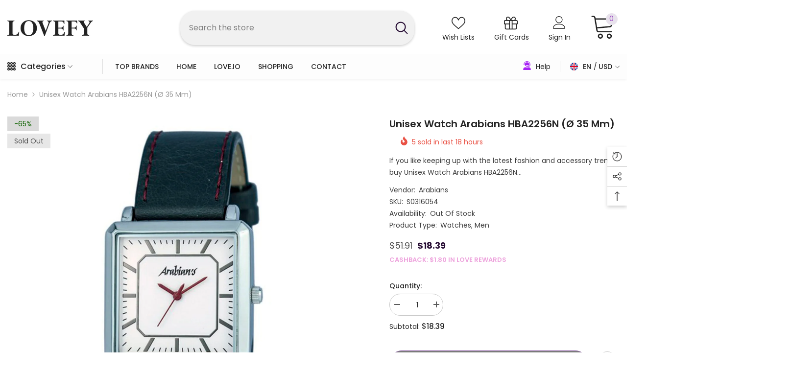

--- FILE ---
content_type: text/html; charset=utf-8
request_url: https://lovefy.com/products/unisex-watch-arabians-hba2256n-o-35-mm?view=ajax_recently_viewed&_=1769115353628
body_size: 734
content:


<div class="item">
  <a class="first-info" href="/products/unisex-watch-arabians-hba2256n-o-35-mm" data-mobile-click><svg aria-hidden="true" focusable="false" data-prefix="fal" data-icon="external-link" role="img" xmlns="http://www.w3.org/2000/svg" viewBox="0 0 512 512" class="icon icon-external-link">
	<path d="M440,256H424a8,8,0,0,0-8,8V464a16,16,0,0,1-16,16H48a16,16,0,0,1-16-16V112A16,16,0,0,1,48,96H248a8,8,0,0,0,8-8V72a8,8,0,0,0-8-8H48A48,48,0,0,0,0,112V464a48,48,0,0,0,48,48H400a48,48,0,0,0,48-48V264A8,8,0,0,0,440,256ZM500,0,364,.34a12,12,0,0,0-12,12v10a12,12,0,0,0,12,12L454,34l.7.71L131.51,357.86a12,12,0,0,0,0,17l5.66,5.66a12,12,0,0,0,17,0L477.29,57.34l.71.7-.34,90a12,12,0,0,0,12,12h10a12,12,0,0,0,12-12L512,12A12,12,0,0,0,500,0Z"></path>
</svg>
            <img srcset="//lovefy.com/cdn/shop/files/8431777738346_0_P02.jpg?v=1722548141" src="//lovefy.com/cdn/shop/files/8431777738346_0_P02.jpg?v=1722548141" alt="V10H80614C2B150DFDF97490DE6F9C7DF243R3678810P1" loading="lazy" class="motion-reduce hidden-mobile" sizes="auto"/>
            <a class="hidden-desktop" href="/products/unisex-watch-arabians-hba2256n-o-35-mm">
              <img srcset="//lovefy.com/cdn/shop/files/8431777738346_0_P02.jpg?v=1722548141" src="//lovefy.com/cdn/shop/files/8431777738346_0_P02.jpg?v=1722548141" alt="V10H80614C2B150DFDF97490DE6F9C7DF243R3678810P1" loading="lazy" class="motion-reduce" sizes="auto"/>
            </a></a>
    <div class="second-info">
      <div class="first product-item" data-product-id="7915893260530"><a class="product-title link-underline" href="/products/unisex-watch-arabians-hba2256n-o-35-mm">
                <span class="text">Unisex Watch Arabians HBA2256N (Ø 35 mm)</span>
        </a>
             <div class="product-price">
        
<div
  class="
    price  price--sold-out  price--on-sale "
>
  <dl><div class="price__regular">
      <dt>
        <span class="visually-hidden visually-hidden--inline">Regular price</span>
      </dt>
      <dd class="price__last">
        <span class="price-item price-item--regular">
          <span class=money>$18.39</span>
        </span>
      </dd>
    </div>
    <div class="price__sale">
      <dt class="price__compare">
        <span class="visually-hidden visually-hidden--inline">Regular price</span>
      </dt>
      <dd class="price__compare">
        <s class="price-item price-item--regular">
          
            <span class="price--compare">
              <span class=money>$51.91</span>
            </span>
          
        </s>
      </dd>
      <dt>
        <span class="visually-hidden visually-hidden--inline">Sale price</span>
      </dt>
      <dd class="price__last">
        <span class="price-item price-item--sale">
          <span class=money>$18.39</span>
        </span>
      </dd></div>
    <label class="cashback-text">
      
      CASHBACK: <span class=money>$1.80</span> IN LOVE REWARDS
    </label>
    <small class="unit-price caption hidden">
      <dt class="visually-hidden">Unit price</dt>
      <dd class="price__last">
        <span></span>
        <span aria-hidden="true">/</span>
        <span class="visually-hidden">&nbsp;per&nbsp;</span>
        <span>
        </span>
      </dd>
    </small>
  </dl>
</div>
<script>
   var compareAtPrice = null;
   var compareEl = document.querySelector('.price-item .price--compare .money')
  console.log(compareEl)
</script>

      </div>
      </div>
        <a class="second" href="/products/unisex-watch-arabians-hba2256n-o-35-mm"></a>
    </div>
</div>